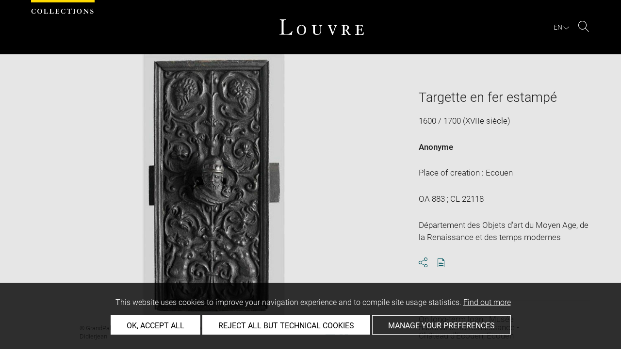

--- FILE ---
content_type: text/javascript
request_url: https://collections.louvre.fr/build/notice.fb0f405f.js
body_size: 6632
content:
(self.webpackChunk=self.webpackChunk||[]).push([[595],{7430:function(t,e,i){var n=i(4692);const a=i(6994),s=i(7943),o=i(8431);n((function(t){var e=t("body"),i=t("#modal--download"),n=t("#modal--fullscreen"),r=t("#captions__pager"),l=t("#captions__txt"),d=t(".notice__slide__nav"),c=t(".notice__slide"),u=t(".notice__content"),h=document.documentElement.clientWidth,m=(document.documentElement.clientHeight,t(".notice__rebonds")),p=t(".slick--rebonds"),g=(t(".rebonds__list"),t(".rebonds__filters"),t(".slick--albums")),f=0,b=d.width(),v=t(".notice__slide__nav img"),k=(v.length,0),w=0;v.each((function(e){if(isMobile.any||h<600)k=1,w=1;else{const i=t(this).width();if(f+=i,e>5)return k=5,w=5,!1;if(f>b)return!1;k=e+1,w=e+1}}));var x=new class{constructor(){this.id=u.attr("data-artwork-id"),this.imageApiRoute=null,this.isSlider=!1,this.sliderClass=".notice__slide .slick-current",this.uniqueClass=".notice__mainimage",this.currentImage={}}init(){this.isSlider=!!t(this.sliderClass).length,this.setCurrentImage()}initDiscover(){this.loadDiscover()}emptyDiscoverTab(e){t(".filtername-"+e).remove()}loadDiscover(){let e=m.data("route");e&&t.ajax({dataType:"html",url:e,method:"GET"}).done((e=>{if(e){m.html(e);let o=m.find(".slick--rebonds");o.slick(y());let r=m.find(".rebonds__filters__item");if(t.each(r,((e,i)=>{t(i).on("click",(function(e){e.preventDefault(),e.stopImmediatePropagation();let i=t(this),n=i.data("filtername");console.log(n),r.removeClass("active"),i.addClass("active");let a=m.find('[data-type="'+n+'"]');o.hide(),a.show(),o.slick("refresh")}))})),t(".rebonds__filters__items__outer").on("keydown",(function(e){const i=t(this).find('[role="tab"]'),n=t(document.activeElement),a=i.index(n);let s;if("tab"!==n.attr("role"))return;switch(e.key){case"ArrowLeft":case"ArrowUp":e.preventDefault(),s=a-1,s<0&&(s=i.length-1);break;case"ArrowRight":case"ArrowDown":e.preventDefault(),s=a+1,s>=i.length&&(s=0);break;case"Home":e.preventDefault(),s=0;break;case"End":e.preventDefault(),s=i.length-1;break;default:return}i.attr({tabindex:"-1","aria-selected":"false"});const l=i.eq(s);l.attr({tabindex:"0","aria-selected":"true"}).focus();const d=l.data("filtername"),c=m.find('[data-type="'+d+'"]');o.hide(),c.show(),o.slick("refresh"),r.removeClass("active"),l.addClass("active")})),t(".rebonds-m-list").length>0){var i=document.querySelector(".rebonds-m-list");t(".rebonds-m-list").hide(),s(i,(function(){t(".rebonds-m-list").show(),new a(i,{itemSelector:".rebonds-m-col",percentPosition:!0})}));var n=0;t(window).on("scroll",(function(){n<152&&(s(i,(function(){new a(i,{itemSelector:".rebonds-m-col",percentPosition:!0})})),n++)})),t(".rebonds-m-list .rebonds-m-col").length>10?t(".rebonds-m-action").show():t(".rebonds-m-action").hide(),t(document).on("click",".btn-show-rebonds",(function(e){t(".rebonds-m-list").addClass("active"),t(this).parent().hide(),s(i,(function(){t(".rebonds-m-list").show(),new a(i,{itemSelector:".rebonds-m-col",percentPosition:!0})}))}))}}}))}setCurrentImage(){var e=this.isSlider?this.sliderClass:this.uniqueClass;this.currentImage={id:t(e+" img").attr("data-img-id"),source:t(e+" img").attr("src"),fullSource:t(e+" img").attr("data-full-src"),apiRoute:t(e+" img").attr("data-api-route"),downloadRoute:t(e+" img").attr("data-api-dl")}}setZoomCurrentImage(e){const i=t(e);this.currentImage={id:i.attr("data-img-id"),source:i.attr("src"),fullSource:i.attr("data-full-src"),apiRoute:i.attr("data-api-route"),downloadRoute:i.attr("data-api-dl")}}getCurrentImageId(){if(this.currentImage&&void 0!==this.currentImage.id)return this.currentImage.id}getCurrentImageApi(){if(this.currentImage&&void 0!==this.currentImage.apiRoute)return this.currentImage.apiRoute}getCurrentImageDownload(){if(this.currentImage&&void 0!==this.currentImage.downloadRoute)return this.currentImage.downloadRoute}populateDownloadForm(){t.ajax({dataType:"json",url:this.getCurrentImageApi(),method:"GET"}).done((e=>{e.thumb&&(t("#js-choice-media").attr("src",e.thumb),t("#display-weight").html(e.weight),t("#display-weight-zip").html(e.totalWeight))}))}closeDownload(){t("#accept").prop("checked",!1),t("#download_one").prop("checked",!0),t("#js-download-trigger").attr("disabled","disabled"),t(".modal--fullscreen").hasClass("hidden")&&t("body").removeClass("no-scroll-modal"),t("#modal--download").addClass("hidden"),t("#js-imageDownload").focus()}processDownloadForm(){for(var e=t("#form--downloadImages").serializeArray(),i=0;i<e.length;i++)if("media"==e[i].name&&e[i].value.length)return this.closeDownload(),!1;var n=!1;for(i=0;i<e.length;i++)"accept"==e[i].name&&"on"==e[i].value&&(n=!0);if(!n)return this.closeDownload(),!1;var a=null,s=null;for(i=0;i<e.length;i++)"download_image"==e[i].name&&"one"==e[i].value&&(s=this.getCurrentImageDownload()),"api-route-download"==e[i].name&&(a=e[i].value),"api-standalone"==e[i].name&&(s=this.getCurrentImageDownload());s?window.location=s:a&&(window.location=a),this.closeDownload()}};function y(){return{arrows:!0,centerMode:!1,slidesToShow:4,slidesToScroll:4,centerPadding:"0",infinite:!0,prevArrow:'<button type="button" class="slick-prev"><i class="icon-Chevron-left" aria-hidden="true"></i><span class="sr-only">'+("fr"===document.documentElement.lang?"Image précédente":"Previous image")+"</span></button>",nextArrow:'<button type="button" class="slick-next"><i class="icon-Chevron" aria-hidden="true"></i><span class="sr-only">'+("fr"===document.documentElement.lang?"Image suivante":"Next image")+"</span></button>",responsive:[{breakpoint:1500,settings:{}},{breakpoint:770,settings:{slidesToScroll:2,slidesToShow:2,centerMode:!0,centerPadding:"7vw",prevArrow:'<button type="button" class="slick-prev"><i class="icon-Chevron-left" aria-hidden="true"></i><span class="sr-only">'+("fr"===document.documentElement.lang?"Image précédente":"Previous image")+"</span></button>",nextArrow:'<button type="button" class="slick-next"><i class="icon-Chevron" aria-hidden="true"></i><span class="sr-only">'+("fr"===document.documentElement.lang?"Image suivante":"Next image")+"</span></button>"}},{breakpoint:500,settings:{centerMode:!0,slidesToScroll:1,centerPadding:"7vw",slidesToShow:1,arrows:!0,prevArrow:'<button type="button" class="slick-prev"><i class="icon-Chevron-left" aria-hidden="true"></i><span class="sr-only">'+("fr"===document.documentElement.lang?"Image précédente":"Previous image")+"</span></button>",nextArrow:'<button type="button" class="slick-next"><i class="icon-Chevron" aria-hidden="true"></i><span class="sr-only">'+("fr"===document.documentElement.lang?"Image suivante":"Next image")+"</span></button>"}}]}}!function(){var t=/iPhone/i,e=/iPod/i,i=/iPad/i,n=/\bAndroid(?:.+)Mobile\b/i,a=/Android/i,s=/\bAndroid(?:.+)SD4930UR\b/i,o=/\bAndroid(?:.+)(?:KF[A-Z]{2,4})\b/i,r=/Windows Phone/i,l=/\bWindows(?:.+)ARM\b/i,d=/BlackBerry/i,c=/BB10/i,u=/Opera Mini/i,h=/\b(CriOS|Chrome)(?:.+)Mobile/i,m=/Mobile(?:.+)Firefox\b/i;function p(t,e){return t.test(e)}window.isMobile=function(g){var f=(g=g||("undefined"!=typeof navigator?navigator.userAgent:"")).split("[FBAN");void 0!==f[1]&&(g=f[0]),void 0!==(f=g.split("Twitter"))[1]&&(g=f[0]);var b={apple:{phone:p(t,g)&&!p(r,g),ipod:p(e,g),tablet:!p(t,g)&&p(i,g)&&!p(r,g),device:(p(t,g)||p(e,g)||p(i,g))&&!p(r,g)},amazon:{phone:p(s,g),tablet:!p(s,g)&&p(o,g),device:p(s,g)||p(o,g)},android:{phone:!p(r,g)&&p(s,g)||!p(r,g)&&p(n,g),tablet:!p(r,g)&&!p(s,g)&&!p(n,g)&&(p(o,g)||p(a,g)),device:!p(r,g)&&(p(s,g)||p(o,g)||p(n,g)||p(a,g))||p(/\bokhttp\b/i,g)},windows:{phone:p(r,g),tablet:p(l,g),device:p(r,g)||p(l,g)},other:{blackberry:p(d,g),blackberry10:p(c,g),opera:p(u,g),firefox:p(m,g),chrome:p(h,g),device:p(d,g)||p(c,g)||p(u,g)||p(m,g)||p(h,g)},any:!1,phone:!1,tablet:!1};return b.any=b.apple.device||b.android.device||b.windows.device||b.other.device,b.phone=b.apple.phone||b.android.phone||b.windows.phone,b.tablet=b.apple.tablet||b.android.tablet||b.windows.tablet,b}()}(),isMobile.any&&e.addClass("mobile"),window.downloadFile=function(t){if(window.downloadFile.isChrome||window.downloadFile.isSafari){var e=document.createElement("a");if(e.href=t,void 0!==e.download){var i=t.substring(t.lastIndexOf("/")+1,t.length);e.download=i}if(document.createEvent){var n=document.createEvent("MouseEvents");return n.initEvent("click",!0,!0),e.dispatchEvent(n),!0}}window.open(t+"?download")};let C,I=[];t.fn.extend({open_fullscreen:function(i,a){e.addClass("no-scroll-modal"),C=t('<div class="fullscreen-slide-wrapper"/>'),I=[],t(i).each(((e,i)=>{const n=new Image;n.src=i.getAttribute("data-full-src")??i.src,n.setAttribute("data-full-src",i.getAttribute("data-full-src")),n.setAttribute("data-img-id",i.getAttribute("data-img-id")),n.setAttribute("data-api-route",i.getAttribute("data-api-route")),n.setAttribute("data-api-dl",i.getAttribute("data-api-dl")),n.setAttribute("data-caption",i.getAttribute("data-caption")),n.alt=" ";const a=new o(n,{zoomInBtnElt:t("#js-zoom-in"),zoomOutBtnElt:t("#js-zoom-out")});I.push(a),C.append(a.getImgWrapper())})),t("#js-imageFullscreenOuter").html(C),n.removeClass("hidden");const s=c.slick("slickCurrentSlide");C.slick({draggable:!1,touchMove:!1,infinite:!1,swipe:!1,prevArrow:'<button type="button" class="slick-prev"><i class="icon-Chevron-left" aria-hidden="true"></i><span class="sr-only">'+("fr"===document.documentElement.lang?"Image précédente":"Previous image")+"</span></button>",nextArrow:'<button type="button" class="slick-next"><i class="icon-Chevron" aria-hidden="true"></i><span class="sr-only">'+("fr"===document.documentElement.lang?"Image suivante":"Next image")+"</span></button>",initialSlide:s}),x.setZoomCurrentImage(I[s].getImg()),C.find(".slick-prev, .slick-next").on("keydown",(function(t){"Enter"!==t.key&&" "!==t.key||t.stopPropagation()}));let r=null;function l(){t("#js-zoom-in").is(":disabled")&&t("#js-zoom-out").is(":disabled")?t("#modal--fullscreen .js-closeModal").focus():t("#js-zoom-in").focus();const e=n.find('a, button:not([disabled]), [href], input, select, textarea, [tabindex]:not([tabindex="-1"])').filter(":visible"),i=e[0],a=e[e.length-1];n.off("keydown").on("keydown",(function(t){("Tab"===t.key||9===t.keyCode)&&(t.shiftKey?document.activeElement===i&&(t.preventDefault(),a.focus()):document.activeElement===a&&(t.preventDefault(),i.focus()))}))}C.on("beforeChange",((t,e,i,n)=>{r=i,I[i]?.toggleZoomButtons()})),C.on("afterChange",((e,i,n)=>{I[r]?.initImg(),t("#js-zoom-out").removeClass("active"),t("#js-zoom-in").addClass("active"),t("#js-zoom-in").removeAttr("disabled").attr("tabindex","0").attr("aria-hidden","false"),t("#js-zoom-out").attr("disabled",!0).attr("tabindex","-1").attr("aria-hidden","true"),I[n]?.toggleZoomButtons(),x.setZoomCurrentImage(I[n].getImg()),l()})),function(){var e=t(".download-modal-text").text();t(".zoom-download-img .sr-only").text(e);var i=t(".download-modal-prev").text();t(".fullscreen-slide-wrapper .slick-prev .sr-only").text(i);var n=t(".download-modal-next").text();t(".fullscreen-slide-wrapper .slick-next .sr-only").text(n)}(),l();const d=t("#js-zoom-in, #js-zoom-out"),u=new MutationObserver((()=>{l()}));u.observe(d[0],{attributes:!0,attributeFilter:["disabled"]}),u.observe(d[1],{attributes:!0,attributeFilter:["disabled"]})},animateMainSlide:function(t){var e=t.attr("data-slick-index");c.slick("slickGoTo",+e,!0),d.find(".slick-slide").removeClass("slick-shown"),t.addClass("slick-shown")},closeModal:function(){e.removeClass("no-scroll-modal"),t(".modal").addClass("hidden"),t("#js-zoom-out").removeClass("active"),t("#js-zoom-in").addClass("active"),t("#js-zoom-in").removeAttr("disabled").attr("tabindex","0").attr("aria-hidden","false"),t("#js-zoom-out").attr("disabled",!0).attr("tabindex","-1").attr("aria-hidden","true"),t("#js-imageFullscreen").focus(),t("#js-imageFullscreenOuter").html(""),I=[],x.setCurrentImage()}});d.slick({slidesToShow:w,slidesToScroll:k,centerMode:!1,speed:100,centerPadding:"0",variableWidth:!0,infinite:!1,focusOnSelect:!1,prevArrow:'<button type="button" class="slick-prev"><i class="icon-Chevron-left" aria-hidden="true"></i><span class="sr-only">'+("fr"===document.documentElement.lang?"Image précédente":"Previous image")+"</span></button>",nextArrow:'<button type="button" class="slick-next"><i class="icon-Chevron" aria-hidden="true"></i><span class="sr-only">'+("fr"===document.documentElement.lang?"Image suivante":"Next image")+"</span></button>",responsive:[{breakpoint:1300,settings:{focusOnSelect:!1}},{breakpoint:1050,settings:{focusOnSelect:!1}},{breakpoint:769,settings:{focusOnSelect:!1,arrows:!0}},{breakpoint:600,settings:{arrows:!0}},{breakpoint:450,settings:{focusOnSelect:!1,arrows:!0,arrows:!0}}]});c.on("init reInit afterChange",(function(e,i,n,a){var s=(n||0)+1,o=t(".slick-current img").attr("data-caption"),u=t(".slick-current img").attr("src");const m=o.split("\n"),p=l.find(".captions-text");t("#js-imageDownload").attr("data-img",u),t("#js-imageFullscreen").attr("data-img",u),r.text(s+" | "+i.slideCount),p.text(""),m.forEach((e=>p.append(t("<div/>",{text:e})))),h>1280&&d.slick("slickGoTo",n),c.css("opacity","1"),d.find(".slick-slide").removeClass("slick-shown"),d.find("[data-slick-index="+n+"]").addClass("slick-shown"),x.setCurrentImage(),d.find(".slick-arrow").each((function(){t(this).hasClass("slick-disabled")?t(this).attr("aria-hidden","true").attr("tabindex","-1"):t(this).attr("aria-hidden","false").attr("tabindex","0")})),d.find(".slick-arrow").each((function(){t(this).hasClass("slick-disabled")?t(this).attr("aria-hidden","true").attr("tabindex","-1"):t(this).attr("aria-hidden","false").attr("tabindex","0")}))})),c.on("init reInit afterChange",(function(){t(this).find(".slick-slide").not(".slick-current").attr("tabindex","-1"),t(this).find(".slick-current").attr("tabindex","0"),t(this).find(".slick-current").attr("aria-hidden","false"),t(this).find(".slick-slide").not(".slick-current").attr("aria-hidden","true")}));c.slick({arrows:!1,fade:!0,speed:100,focusOnSelect:!0,responsive:[{breakpoint:1500,settings:{}},{breakpoint:768,settings:{}}]});const S=d.find(".slick-slide");d.find(".slick-current").addClass("slick-shown");let E=null;S.on("mousedown",(function(){E=t(this)})),S.on("mouseup",(function(){E=null})),S.off("click","**").on("click",(function(e){e.preventDefault();var i=t(this);t(window).animateMainSlide(i)}));var _,A,z,D,j,P,M;d.slick("slickGetOption","slidesToScroll"),d.slick("slickGetOption","slidesToShow"),d.find(".slick-active");for(d.on("init reInit afterChange",(function(e,i,n,a){var s=(n||0)+1,o=c.slick("slickCurrentSlide");t(this).find(".slick-slide").removeClass("slick-shown"),t(this).find("[data-slick-index="+o+"]").addClass("slick-shown");var r=d.find(".slick-current").nextAll();d.find("slick-slide").removeClass("slick-active");for(s=0;s<k;s++)t(r[s]).addClass("slick-active");d.find(".slick-active"),d.find(".slick-next").attr("aria-hidden","true").attr("tabindex","-1"),d.find(".slick-prev").attr("aria-hidden","true").attr("tabindex","-1");var l=d.find(".slick-active").last(),u=d.find(".slick-active").first();return l.is(":last-child")?(d.find(".slick-next").addClass("inactive"),d.find(".slick-next").attr("aria-hidden","true").attr("tabindex","-1"),d.find(".slick-next").attr("aria-hidden","true").attr("tabindex","-1")):(d.find(".slick-next").removeClass("inactive"),d.find(".slick-prev").attr("aria-hidden","true").attr("tabindex","-1"),d.find(".slick-next").attr("aria-hidden","true").attr("tabindex","-1")),u.is(":first-child")?(d.find(".slick-prev").addClass("inactive"),d.find(".slick-prev").attr("aria-hidden","true").attr("tabindex","-1"),d.find(".slick-next").attr("aria-hidden","true").attr("tabindex","-1")):(d.find(".slick-prev").removeClass("inactive"),d.find(".slick-prev").attr("aria-hidden","true").attr("tabindex","-1"),d.find(".slick-next").attr("aria-hidden","true").attr("tabindex","-1")),d.find(".slick-slide").off("focusin").on("focusin",(function(){d.find(".slick-track").addClass("focus-trap");var e=parseInt(t(this).attr("data-slick-index"));E&&e===parseInt(E.data("slick-index"))||t(this).data("processing")||(t(this).data("processing",!0),t(this).is(":first-child")?(d.find(".slick-prev").attr("aria-hidden","true").attr("tabindex","-1"),d.find(".slick-next").attr("aria-hidden","true").attr("tabindex","-1").removeClass("slick-disabled inactive")):t(this).is(":last-child")?(d.find(".slick-next").attr("aria-hidden","true").attr("tabindex","-1").addClass("slick-disabled inactive"),d.find(".slick-prev").attr("aria-hidden","true").attr("tabindex","-1").removeClass("slick-disabled inactive"),d.slick("slickCurrentSlide")!==e&&(t("#js-printNotice").focus(),d.find('.slick-slide[data-slick-index="'+(e-1)+'"]').find("button").focus(),d.find('.slick-slide[data-slick-index="'+e+'"]').find("button").focus(),d.slick("slickGoTo",e,!0))):(d.find(".slick-next, .slick-prev").attr("aria-hidden","true").attr("tabindex","-1").removeClass("slick-disabled inactive"),d.slick("slickCurrentSlide")!==e&&d.slick("slickGoTo",e,!0)),setTimeout(function(){t(this).data("processing",!1)}.bind(this),100))})),setTimeout((()=>{d.find(".slick-slide").removeAttr("aria-hidden").removeAttr("tabindex"),d.find(".slick-slide button").removeAttr("aria-hidden").removeAttr("tabindex")}),500),!1})),d.find(".slick-slide").removeAttr("aria-hidden").removeAttr("tabindex"),d.find(".slick-slide button").removeAttr("aria-hidden").removeAttr("tabindex"),g.on("init reInit afterChange",(function(e,i,n,a){t(this).find(".slick-active");g.find(".slick-slide").attr("tabindex","0")})),p.slick(y()),g.slick({centerMode:!1,slidesToShow:2,slidesToScroll:1,centerPadding:"30px",prevArrow:'<button type="button" class="slick-prev"><i class="icon-Chevron-left" aria-hidden="true"></i><span class="sr-only">'+("fr"===document.documentElement.lang?"Image précédente":"Previous image")+"</span></button>",nextArrow:'<button type="button" class="slick-next"><i class="icon-Chevron" aria-hidden="true"></i><span class="sr-only">'+("fr"===document.documentElement.lang?"Image suivante":"Next image")+"</span></button>",responsive:[{breakpoint:1500,settings:{}},{breakpoint:768,settings:{arrows:!0,prevArrow:'<button type="button" class="slick-prev"><i class="icon-Chevron-left" aria-hidden="true"></i><span class="sr-only">'+("fr"===document.documentElement.lang?"Image précédente":"Previous image")+"</span></button>",nextArrow:'<button type="button" class="slick-next"><i class="icon-Chevron" aria-hidden="true"></i><span class="sr-only">'+("fr"===document.documentElement.lang?"Image suivante":"Next image")+"</span></button>",centerMode:!0,slidesToShow:1,slidesToScroll:1,centerPadding:"6vw"}},{breakpoint:500,settings:{centerMode:!0,centerPadding:"8vw",slidesToShow:1,prevArrow:'<button type="button" class="slick-prev"><i class="icon-Chevron-left" aria-hidden="true"></i><span class="sr-only">'+("fr"===document.documentElement.lang?"Image précédente":"Previous image")+"</span></button>",nextArrow:'<button type="button" class="slick-next"><i class="icon-Chevron" aria-hidden="true"></i><span class="sr-only">'+("fr"===document.documentElement.lang?"Image suivante":"Next image")+"</span></button>"}}]}),e.on("click","#js-imageDownload",(function(n){x.populateDownloadForm(),n.preventDefault(),e.addClass("no-scroll-modal"),isMobile.any||x.isSlider||t("#accept").focus(),i.removeClass("hidden")})),e.on("click keydown","#js-imageFullscreen, .notice__mainimage button",(function(e){if("keydown"===e.type&&"Enter"!==e.key&&" "!==e.key)return;e.preventDefault();const i=t(".notice__mainimage img");t(".notice__mainimage img").attr("data-full-src");var n=t(".notice__mainimage img").attr("data-caption");i.length&&t(window).open_fullscreen(i,[n])})),t(window).on("resize",(function(){const e=document.querySelector(".modal--map-fullscreen");if(e&&!e.classList.contains("hidden")){const e=c.find("img").filter(((e,i)=>t(i).data("full-src"))),i=e.map(((e,i)=>t(i).data("full-src")));e.map(((e,i)=>t(i).data("caption")));i.length?t(i).each(((t,e)=>{I[t].initImg()})):I[0].initImg()}})),e.on("click keydown","#js-imageFullscreen, .notice__slide .slick-current button",(function(e){if("keydown"===e.type&&"Enter"!==e.key&&" "!==e.key)return;e.preventDefault();const i=c.find("img").filter(((e,i)=>t(i).data("full-src"))),n=i.map(((e,i)=>t(i).data("caption")));i.length&&t(window).open_fullscreen(i,n)})),window.history&&window.history.pushState&&t(window).on("popstate",(function(){""!==location.hash.split("#!/")[1]&&(""===window.location.hash&&(t("#modal--fullscreen").hasClass("hidden")||t(window).closeModal()))})),e.on("keydown",".js-closeModal",(function(e){"keydown"===e.type&&"Enter"!==e.key&&" "!==e.key||(t("#modal--fullscreen").is(":visible")||i.is(":visible"))&&(e.preventDefault(),e.stopPropagation(),t(window).closeModal())})).keydown((e=>{"Escape"===e.key&&(event.preventDefault(),event.stopPropagation(),t(window).closeModal())})),e.on("click",".js-closeModal",(function(e){e.preventDefault(),e.stopPropagation(),t(window).closeModal()})),t("#accept").on("change",(function(){t("#accept").is(":checked")?t("#js-download-trigger").removeAttr("disabled"):t("#js-download-trigger").attr("disabled","disabled")})),t("#js-download-trigger").on("click",(function(t){return t.preventDefault(),x.processDownloadForm(),!1})),t("#js-download-trigger").on("keydown",(function(t){if("Enter"===t.key||" "===t.key)return t.preventDefault(),x.processDownloadForm(),!1})),t(".rebonds__filters__items__outer").slick({slidesToShow:1,slidesToScroll:1,arrows:!1,variableWidth:!0,infinite:!1,centerMode:!0,mobileFirst:!0,centerPadding:"91px",focusOnSelect:!0,responsive:[{breakpoint:769,settings:"unslick"}]}),t("img").on("dragstart",(function(t){t.preventDefault()})),t("body").on("contextmenu","img",(function(t){return!1})),n.addClass("zoom--full"),n.find(".modal__media"),e.on("click keypress","#js-zoom-in",(function(e){if(e.preventDefault(),("keypress"!==e.type||32===e.which)&&t(this).hasClass("active")&&!t(".modal__zooms").hasClass("inactive")){t("#js-zoom-out").removeAttr("disabled").attr("tabindex","0").attr("aria-hidden","false"),t("#js-zoom-in").attr("disabled",!0).attr("tabindex","-1").attr("aria-hidden","true"),t("#js-zoom-out").is(":disabled")&&t("#js-zoom-in").is(":disabled")?t(".js-closeModal").focus():t("#js-zoom-out").focus();let e=C.slick("slickCurrentSlide");Number.isInteger(e)||(e=0),I[e]?.zoomIn()}})),e.on("click keypress","#js-zoom-out",(function(e){if(e.preventDefault(),("keypress"!==e.type||32===e.which)&&t(this).hasClass("active")&&!t(".modal__zooms").hasClass("inactive")){t("#js-zoom-in").removeAttr("disabled").attr("tabindex","0").attr("aria-hidden","false"),t("#js-zoom-out").attr("disabled",!0).attr("tabindex","-1").attr("aria-hidden","true"),t("#js-zoom-out").is(":disabled")&&t("#js-zoom-in").is(":disabled")?t(".js-closeModal").focus():t("#js-zoom-in").focus();let e=C.slick("slickCurrentSlide");Number.isInteger(e)||(e=0),I[e]?.zoomOut()}})),t("#js-printNotice").on("click",(function(){window.print()})),t(".ellipsis").each((function(){t(this).dotdotdot({watch:"window"})})),t(".rebonds__list").css("height",t(".rebonds__list").height()),_=document.getElementsByClassName("cst_select"),A=0;A<_.length;A++){for(D=_[A].getElementsByTagName("select")[0],(j=document.createElement("DIV")).setAttribute("class","select-selected"),j.innerHTML=D.options[D.selectedIndex].innerHTML,_[A].appendChild(j),(P=document.createElement("DIV")).setAttribute("class","select-items select-hide"),z=0;z<D.length;z++)(M=document.createElement("DIV")).innerHTML=D.options[z].innerHTML,M.addEventListener("click",(function(t){var e,i,n,a,s;for(a=this.parentNode.parentNode.getElementsByTagName("select")[0],s=this.parentNode.previousSibling,i=0;i<a.length;i++)if(a.options[i].innerHTML==this.innerHTML){for(a.selectedIndex=i,s.innerHTML=this.innerHTML,e=this.parentNode.getElementsByClassName("same-as-selected"),n=0;n<e.length;n++)e[n].removeAttribute("class");this.setAttribute("class","same-as-selected");break}s.click()})),P.appendChild(M);_[A].appendChild(P),j.addEventListener("click",(function(t){t.stopPropagation(),T(this),this.nextSibling.classList.toggle("select-hide"),this.classList.toggle("select-arrow-active")}))}function T(t){var e,i,n,a=[];for(e=document.getElementsByClassName("select-items"),i=document.getElementsByClassName("select-selected"),n=0;n<i.length;n++)t==i[n]?a.push(n):i[n].classList.remove("select-arrow-active");for(n=0;n<e.length;n++)a.indexOf(n)&&e[n].classList.add("select-hide")}document.addEventListener("click",T),x.init(),x.initDiscover()}))},8431:function(t,e,i){var n=i(4692);t.exports=class{#t;#e;#i=1;#n=1;#a=1;#s;#o;#r;#l;#d=!1;#c={x:0,y:0};#u={};#h={zoomInBtnElt:null,zoomOutBtnElt:null,downloadable:!0};constructor(t){let e=arguments.length>1&&void 0!==arguments[1]?arguments[1]:{};this.#h=Object.assign(this.#h,e),this.#t=n('<div class="zoom-img-wrapper" />'),this.#h.downloadable&&this.#t.append('<button id="js-imageDownload" class="zoom-download-img" data-img="'+t.src+'"><i class="icon-TelechargementImage" aria-hidden="true"></i><span class="sr-only">Télécharger</span></button>'),this.#e=t,this.#t.append(this.#e),n(this.#e).css({margin:0,transformOrigin:"0 0"}),n(this.#e).on("load",(t=>this.initImg())),this.#m()}initImg(){const t=this.#e.width,e=this.#e.height,i=document.documentElement.clientWidth,n=document.documentElement.clientHeight,a=t/i,s=e/n,o=Math.max(a,s,1);this.#a=this.#i=1/o,this.#s=this.#r=(i-t*this.#a)/2,this.#o=this.#l=(n-e*this.#a)/2,this.toggleZoomButtons(),this.updateImageZoom()}#m(){this.#t.on("mousedown",(t=>{this.#p(t.clientX,t.clientY),this.#d=!0})),this.#t.on("touchstart",(t=>{1===t.touches.length?(this.#p(t.touches[0].clientX,t.touches[0].clientY),this.#d=!0):2===t.touches.length&&(this.#d=!1,this.#u.x=(event.touches[0].pageX+event.touches[1].pageX)/2,this.#u.y=(event.touches[0].pageY+event.touches[1].pageY)/2,this.#u.distance=this.#g(event.touches[0],event.touches[1]))})),this.#t.on("mouseup",(t=>{this.#d=!1})),this.#t.on("touchend",(t=>{1===t.touches.length?(this.#d=!0,this.#p(t.touches[0].clientX,t.touches[0].clientY)):2===t.touches.length&&(this.#d=!1)})),this.#t.on("mousemove",(t=>{t.preventDefault(),this.#d&&(this.#r=t.clientX-this.#c.x,this.#l=t.clientY-this.#c.y,this.updateImageZoom())})),this.#t.on("touchmove",(t=>{if(t.preventDefault(),1===t.touches.length)this.#r=t.touches[0].clientX-this.#c.x,this.#l=t.touches[0].clientY-this.#c.y,this.updateImageZoom();else if(2===t.touches.length){const e=this.#g(t.touches[0],t.touches[1]),i=this.#a+1e-5*(e-this.#u.distance);this.#u.distance=e,this.zoom(i,{x:this.#u.x,y:this.#u.y})}})),this.#t.on("wheel",(t=>{t.preventDefault(),t.stopPropagation();const e=t.originalEvent.deltaY,i={x:t.clientX,y:t.clientY};e<0&&this.#a<this.#n?this.zoom(this.#a+.08,i):e>0&&this.#a>this.#i&&this.zoom(this.#a-.08,i)})),n(document).mouseleave((()=>{this.#d=!1}))}#p(t,e){this.#c={x:t-this.#r,y:e-this.#l}}#g(t,e){return Math.hypot(t.pageX-e.pageX,t.pageY-e.pageY)}getImgWrapper(){return this.#t}getImg(){return this.#e}zoom(t,e){t=Math.min(Math.max(this.#i,t),this.#n);const i=(e.x-this.#r)/this.#a,n=(e.y-this.#l)/this.#a;this.#a=t,this.#r=e.x-i*this.#a,this.#l=e.y-n*this.#a,this.updateImageZoom(),this.toggleZoomButtons()}zoomIn(){this.zoom(this.#n,this.#f())}zoomOut(){this.zoom(this.#i,this.#f())}toggleZoomButtons(){n(this.#h.zoomInBtnElt).toggleClass("active",this.#a<this.#n),n(this.#h.zoomOutBtnElt).toggleClass("active",this.#a>this.#i),this.#a===this.#i?(n(this.#h.zoomOutBtnElt).attr("disabled",!0).attr("tabindex","-1").attr("aria-hidden","true"),n(this.#h.zoomInBtnElt).removeAttr("disabled").attr("tabindex","0").attr("aria-hidden","false"),this.#n===this.#i&&(n(this.#h.zoomOutBtnElt).attr("disabled",!0).attr("tabindex","-1").attr("aria-hidden","true"),n(this.#h.zoomInBtnElt).attr("disabled",!0).attr("tabindex","-1").attr("aria-hidden","true"))):this.#a===this.#n?(n(this.#h.zoomInBtnElt).attr("disabled",!0).attr("tabindex","-1").attr("aria-hidden","true"),n(this.#h.zoomOutBtnElt).removeAttr("disabled").attr("tabindex","0").attr("aria-hidden","false"),this.#n===this.#i&&(n(this.#h.zoomOutBtnElt).attr("disabled",!0).attr("tabindex","-1").attr("aria-hidden","true"),n(this.#h.zoomInBtnElt).attr("disabled",!0).attr("tabindex","-1").attr("aria-hidden","true"))):(n(this.#h.zoomInBtnElt).removeAttr("disabled").attr("tabindex","0").attr("aria-hidden","false"),n(this.#h.zoomOutBtnElt).removeAttr("disabled").attr("tabindex","0").attr("aria-hidden","false")),this.#a>this.#i&&(this.#a,this.#n)}#f(){return{x:document.documentElement.clientWidth/2,y:document.documentElement.clientHeight/2}}updateImageZoom(){n(this.#e).css({transform:`matrix(${this.#a}, 0, 0, ${this.#a}, ${this.#r}, ${this.#l})`})}reset(){this.#a=this.#i,this.#r=this.#s,this.#l=this.#o,this.updateImageZoom()}}}},function(t){t.O(0,[692,632],(function(){return e=7430,t(t.s=e);var e}));t.O()}]);